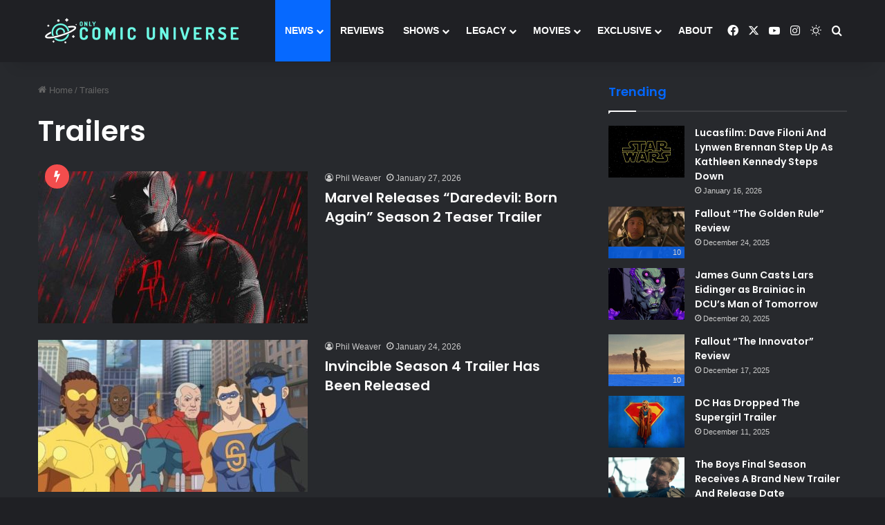

--- FILE ---
content_type: text/html; charset=UTF-8
request_url: https://www.onlycomicuniverse.com/trailers/
body_size: 18677
content:
<!DOCTYPE html>
<html lang="en-US" class="dark-skin" data-skin="dark">
<head>
	<meta charset="UTF-8" />
	<link rel="profile" href="https://gmpg.org/xfn/11" />
	
<meta http-equiv='x-dns-prefetch-control' content='on'>
<link rel='dns-prefetch' href='//cdnjs.cloudflare.com' />
<link rel='dns-prefetch' href='//ajax.googleapis.com' />
<link rel='dns-prefetch' href='//fonts.googleapis.com' />
<link rel='dns-prefetch' href='//fonts.gstatic.com' />
<link rel='dns-prefetch' href='//s.gravatar.com' />
<link rel='dns-prefetch' href='//www.google-analytics.com' />
<link rel='preload' as='script' href='https://ajax.googleapis.com/ajax/libs/webfont/1/webfont.js'>
<meta name='robots' content='index, follow, max-image-preview:large, max-snippet:-1, max-video-preview:-1' />

	<!-- This site is optimized with the Yoast SEO plugin v26.8 - https://yoast.com/product/yoast-seo-wordpress/ -->
	<title>Trailers - Only Comic Universe</title>
<link data-rocket-prefetch href="https://ajax.googleapis.com" rel="dns-prefetch">
<link data-rocket-prefetch href="https://faves.grow.me" rel="dns-prefetch">
<link data-rocket-prefetch href="https://www.googletagmanager.com" rel="dns-prefetch">
<link data-rocket-prefetch href="https://scripts.scriptwrapper.com" rel="dns-prefetch">
<link data-rocket-prefetch href="https://fonts.googleapis.com" rel="dns-prefetch">
<link crossorigin data-rocket-preload as="font" href="https://fonts.gstatic.com/s/poppins/v24/pxiEyp8kv8JHgFVrJJfecg.woff2" rel="preload">
<link crossorigin data-rocket-preload as="font" href="https://fonts.gstatic.com/s/poppins/v24/pxiByp8kv8JHgFVrLEj6Z1xlFQ.woff2" rel="preload"><link rel="preload" data-rocket-preload as="image" href="https://www.onlycomicuniverse.com/wp-content/uploads/2026/01/download-1-390x220.jpg" imagesrcset="https://www.onlycomicuniverse.com/wp-content/uploads/2026/01/download-1-390x220.jpg 390w, https://www.onlycomicuniverse.com/wp-content/uploads/2026/01/download-1-300x169.jpg 300w, https://www.onlycomicuniverse.com/wp-content/uploads/2026/01/download-1-1024x576.jpg 1024w, https://www.onlycomicuniverse.com/wp-content/uploads/2026/01/download-1-768x432.jpg 768w, https://www.onlycomicuniverse.com/wp-content/uploads/2026/01/download-1.jpg 1200w" imagesizes="(max-width: 390px) 100vw, 390px" fetchpriority="high">
	<meta name="description" content="All of the latest movie trailers for anything comic related, including DC, Marvel, Star Wars and many more. See here for all the newest teases." />
	<link rel="canonical" href="https://www.onlycomicuniverse.com/trailers/" />
	<link rel="next" href="https://www.onlycomicuniverse.com/trailers/page/2/" />
	<meta property="og:locale" content="en_US" />
	<meta property="og:type" content="article" />
	<meta property="og:title" content="Trailers - Only Comic Universe" />
	<meta property="og:description" content="All of the latest movie trailers for anything comic related, including DC, Marvel, Star Wars and many more. See here for all the newest teases." />
	<meta property="og:url" content="https://www.onlycomicuniverse.com/trailers/" />
	<meta property="og:site_name" content="Only Comic Universe" />
	<meta property="og:image" content="https://www.onlycomicuniverse.com/wp-content/uploads/2023/10/Facebook-Cover-B-1.png" />
	<meta property="og:image:width" content="2501" />
	<meta property="og:image:height" content="926" />
	<meta property="og:image:type" content="image/png" />
	<meta name="twitter:card" content="summary_large_image" />
	<meta name="twitter:site" content="@_ComicUniverse" />
	<script type="application/ld+json" class="yoast-schema-graph">{"@context":"https://schema.org","@graph":[{"@type":"CollectionPage","@id":"https://www.onlycomicuniverse.com/trailers/","url":"https://www.onlycomicuniverse.com/trailers/","name":"Trailers - Only Comic Universe","isPartOf":{"@id":"https://www.onlycomicuniverse.com/#website"},"primaryImageOfPage":{"@id":"https://www.onlycomicuniverse.com/trailers/#primaryimage"},"image":{"@id":"https://www.onlycomicuniverse.com/trailers/#primaryimage"},"thumbnailUrl":"https://www.onlycomicuniverse.com/wp-content/uploads/2026/01/daredevil-in-cool-rain.jpg","description":"All of the latest movie trailers for anything comic related, including DC, Marvel, Star Wars and many more. See here for all the newest teases.","breadcrumb":{"@id":"https://www.onlycomicuniverse.com/trailers/#breadcrumb"},"inLanguage":"en-US"},{"@type":"ImageObject","inLanguage":"en-US","@id":"https://www.onlycomicuniverse.com/trailers/#primaryimage","url":"https://www.onlycomicuniverse.com/wp-content/uploads/2026/01/daredevil-in-cool-rain.jpg","contentUrl":"https://www.onlycomicuniverse.com/wp-content/uploads/2026/01/daredevil-in-cool-rain.jpg","width":1200,"height":675},{"@type":"BreadcrumbList","@id":"https://www.onlycomicuniverse.com/trailers/#breadcrumb","itemListElement":[{"@type":"ListItem","position":1,"name":"Home","item":"https://www.onlycomicuniverse.com/"},{"@type":"ListItem","position":2,"name":"Trailers"}]},{"@type":"WebSite","@id":"https://www.onlycomicuniverse.com/#website","url":"https://www.onlycomicuniverse.com/","name":"Only Comic Universe","description":"Reviews, News &amp; So Much More","publisher":{"@id":"https://www.onlycomicuniverse.com/#organization"},"alternateName":"OCU","potentialAction":[{"@type":"SearchAction","target":{"@type":"EntryPoint","urlTemplate":"https://www.onlycomicuniverse.com/?s={search_term_string}"},"query-input":{"@type":"PropertyValueSpecification","valueRequired":true,"valueName":"search_term_string"}}],"inLanguage":"en-US"},{"@type":"Organization","@id":"https://www.onlycomicuniverse.com/#organization","name":"Only Comic Universe","alternateName":"OCU","url":"https://www.onlycomicuniverse.com/","logo":{"@type":"ImageObject","inLanguage":"en-US","@id":"https://www.onlycomicuniverse.com/#/schema/logo/image/","url":"https://www.onlycomicuniverse.com/wp-content/uploads/2023/10/Comic-Universe-Logo-2000x2000-1.jpg","contentUrl":"https://www.onlycomicuniverse.com/wp-content/uploads/2023/10/Comic-Universe-Logo-2000x2000-1.jpg","width":2000,"height":2000,"caption":"Only Comic Universe"},"image":{"@id":"https://www.onlycomicuniverse.com/#/schema/logo/image/"},"sameAs":["https://www.facebook.com/OnlyComicUniverse","https://x.com/_ComicUniverse","https://www.instagram.com/onlycomicuniverse"]}]}</script>
	<!-- / Yoast SEO plugin. -->


<link rel='dns-prefetch' href='//www.googletagmanager.com' />

<link rel="alternate" type="application/rss+xml" title="Only Comic Universe &raquo; Feed" href="https://www.onlycomicuniverse.com/feed/" />
<link rel="alternate" type="application/rss+xml" title="Only Comic Universe &raquo; Comments Feed" href="https://www.onlycomicuniverse.com/comments/feed/" />
		<script type="text/javascript">
			try {
				if( 'undefined' != typeof localStorage ){
					var tieSkin = localStorage.getItem('tie-skin');
				}

				
				var html = document.getElementsByTagName('html')[0].classList,
						htmlSkin = 'light';

				if( html.contains('dark-skin') ){
					htmlSkin = 'dark';
				}

				if( tieSkin != null && tieSkin != htmlSkin ){
					html.add('tie-skin-inverted');
					var tieSkinInverted = true;
				}

				if( tieSkin == 'dark' ){
					html.add('dark-skin');
				}
				else if( tieSkin == 'light' ){
					html.remove( 'dark-skin' );
				}
				
			} catch(e) { console.log( e ) }

		</script>
		<link rel="alternate" type="application/rss+xml" title="Only Comic Universe &raquo; Trailers Category Feed" href="https://www.onlycomicuniverse.com/trailers/feed/" />

		<style type="text/css">
			:root{				
			--tie-preset-gradient-1: linear-gradient(135deg, rgba(6, 147, 227, 1) 0%, rgb(155, 81, 224) 100%);
			--tie-preset-gradient-2: linear-gradient(135deg, rgb(122, 220, 180) 0%, rgb(0, 208, 130) 100%);
			--tie-preset-gradient-3: linear-gradient(135deg, rgba(252, 185, 0, 1) 0%, rgba(255, 105, 0, 1) 100%);
			--tie-preset-gradient-4: linear-gradient(135deg, rgba(255, 105, 0, 1) 0%, rgb(207, 46, 46) 100%);
			--tie-preset-gradient-5: linear-gradient(135deg, rgb(238, 238, 238) 0%, rgb(169, 184, 195) 100%);
			--tie-preset-gradient-6: linear-gradient(135deg, rgb(74, 234, 220) 0%, rgb(151, 120, 209) 20%, rgb(207, 42, 186) 40%, rgb(238, 44, 130) 60%, rgb(251, 105, 98) 80%, rgb(254, 248, 76) 100%);
			--tie-preset-gradient-7: linear-gradient(135deg, rgb(255, 206, 236) 0%, rgb(152, 150, 240) 100%);
			--tie-preset-gradient-8: linear-gradient(135deg, rgb(254, 205, 165) 0%, rgb(254, 45, 45) 50%, rgb(107, 0, 62) 100%);
			--tie-preset-gradient-9: linear-gradient(135deg, rgb(255, 203, 112) 0%, rgb(199, 81, 192) 50%, rgb(65, 88, 208) 100%);
			--tie-preset-gradient-10: linear-gradient(135deg, rgb(255, 245, 203) 0%, rgb(182, 227, 212) 50%, rgb(51, 167, 181) 100%);
			--tie-preset-gradient-11: linear-gradient(135deg, rgb(202, 248, 128) 0%, rgb(113, 206, 126) 100%);
			--tie-preset-gradient-12: linear-gradient(135deg, rgb(2, 3, 129) 0%, rgb(40, 116, 252) 100%);
			--tie-preset-gradient-13: linear-gradient(135deg, #4D34FA, #ad34fa);
			--tie-preset-gradient-14: linear-gradient(135deg, #0057FF, #31B5FF);
			--tie-preset-gradient-15: linear-gradient(135deg, #FF007A, #FF81BD);
			--tie-preset-gradient-16: linear-gradient(135deg, #14111E, #4B4462);
			--tie-preset-gradient-17: linear-gradient(135deg, #F32758, #FFC581);

			
					--main-nav-background: #1f2024;
					--main-nav-secondry-background: rgba(0,0,0,0.2);
					--main-nav-primary-color: #0088ff;
					--main-nav-contrast-primary-color: #FFFFFF;
					--main-nav-text-color: #FFFFFF;
					--main-nav-secondry-text-color: rgba(225,255,255,0.5);
					--main-nav-main-border-color: rgba(255,255,255,0.07);
					--main-nav-secondry-border-color: rgba(255,255,255,0.04);
				--tie-buttons-radius: 100px;
			}
		</style>
	<meta name="viewport" content="width=device-width, initial-scale=1.0" /><style id='wp-img-auto-sizes-contain-inline-css' type='text/css'>
img:is([sizes=auto i],[sizes^="auto," i]){contain-intrinsic-size:3000px 1500px}
/*# sourceURL=wp-img-auto-sizes-contain-inline-css */
</style>
<style id='wp-emoji-styles-inline-css' type='text/css'>

	img.wp-smiley, img.emoji {
		display: inline !important;
		border: none !important;
		box-shadow: none !important;
		height: 1em !important;
		width: 1em !important;
		margin: 0 0.07em !important;
		vertical-align: -0.1em !important;
		background: none !important;
		padding: 0 !important;
	}
/*# sourceURL=wp-emoji-styles-inline-css */
</style>
<link rel='stylesheet' id='tie-css-base-css' href='https://www.onlycomicuniverse.com/wp-content/themes/jannah/assets/css/base.min.css?ver=7.6.4' type='text/css' media='all' />
<link rel='stylesheet' id='tie-css-styles-css' href='https://www.onlycomicuniverse.com/wp-content/themes/jannah/assets/css/style.min.css?ver=7.6.4' type='text/css' media='all' />
<link rel='stylesheet' id='tie-css-widgets-css' href='https://www.onlycomicuniverse.com/wp-content/themes/jannah/assets/css/widgets.min.css?ver=7.6.4' type='text/css' media='all' />
<link data-minify="1" rel='stylesheet' id='tie-css-helpers-css' href='https://www.onlycomicuniverse.com/wp-content/cache/min/1/wp-content/themes/jannah/assets/css/helpers.min.css?ver=1766182818' type='text/css' media='all' />
<link data-minify="1" rel='stylesheet' id='tie-fontawesome5-css' href='https://www.onlycomicuniverse.com/wp-content/cache/min/1/wp-content/themes/jannah/assets/css/fontawesome.css?ver=1766182818' type='text/css' media='all' />
<link data-minify="1" rel='stylesheet' id='tie-css-ilightbox-css' href='https://www.onlycomicuniverse.com/wp-content/cache/min/1/wp-content/themes/jannah/assets/ilightbox/dark-skin/skin.css?ver=1766182818' type='text/css' media='all' />
<link rel='stylesheet' id='tie-css-shortcodes-css' href='https://www.onlycomicuniverse.com/wp-content/themes/jannah/assets/css/plugins/shortcodes.min.css?ver=7.6.4' type='text/css' media='all' />
<link rel='stylesheet' id='taqyeem-styles-css' href='https://www.onlycomicuniverse.com/wp-content/themes/jannah/assets/css/plugins/taqyeem.min.css?ver=7.6.4' type='text/css' media='all' />
<style id='taqyeem-styles-inline-css' type='text/css'>
.wf-active .logo-text,.wf-active h1,.wf-active h2,.wf-active h3,.wf-active h4,.wf-active h5,.wf-active h6,.wf-active .the-subtitle{font-family: 'Poppins';}#main-nav .main-menu > ul > li > a{text-transform: uppercase;}#the-post .entry-content,#the-post .entry-content p{font-size: 18px;}#tie-wrapper .widget-title .the-subtitle,#tie-wrapper #comments-title,#tie-wrapper .comment-reply-title,#tie-wrapper .woocommerce-tabs .panel h2,#tie-wrapper .related.products h2,#tie-wrapper #bbpress-forums #new-post > fieldset.bbp-form > legend,#tie-wrapper .entry-content .review-box-header{font-size: 18px;}#tie-body{background-color: #ffffff;background-image: -webkit-linear-gradient(45deg,#ffffff,#ffffff);background-image: linear-gradient(45deg,#ffffff,#ffffff);}#header-notification-bar{background: var( --tie-preset-gradient-8 );}#header-notification-bar{--tie-buttons-color: #FFFFFF;--tie-buttons-border-color: #FFFFFF;--tie-buttons-hover-color: #e1e1e1;--tie-buttons-hover-text: #000000;}#header-notification-bar{--tie-buttons-text: #000000;}#main-nav,#main-nav input,#main-nav #search-submit,#main-nav .fa-spinner,#main-nav .comp-sub-menu,#main-nav .tie-weather-widget{color: #ffffff;}#main-nav input::-moz-placeholder{color: #ffffff;}#main-nav input:-moz-placeholder{color: #ffffff;}#main-nav input:-ms-input-placeholder{color: #ffffff;}#main-nav input::-webkit-input-placeholder{color: #ffffff;}#main-nav .mega-menu .post-meta,#main-nav .mega-menu .post-meta a,#autocomplete-suggestions.search-in-main-nav .post-meta{color: rgba(255,255,255,0.6);}#main-nav .weather-icon .icon-cloud,#main-nav .weather-icon .icon-basecloud-bg,#main-nav .weather-icon .icon-cloud-behind{color: #ffffff !important;}.tie-cat-416,.tie-cat-item-416 > span{background-color:#e67e22 !important;color:#FFFFFF !important;}.tie-cat-416:after{border-top-color:#e67e22 !important;}.tie-cat-416:hover{background-color:#c86004 !important;}.tie-cat-416:hover:after{border-top-color:#c86004 !important;}.tie-cat-417,.tie-cat-item-417 > span{background-color:#2ecc71 !important;color:#FFFFFF !important;}.tie-cat-417:after{border-top-color:#2ecc71 !important;}.tie-cat-417:hover{background-color:#10ae53 !important;}.tie-cat-417:hover:after{border-top-color:#10ae53 !important;}.tie-cat-418,.tie-cat-item-418 > span{background-color:#9b59b6 !important;color:#FFFFFF !important;}.tie-cat-418:after{border-top-color:#9b59b6 !important;}.tie-cat-418:hover{background-color:#7d3b98 !important;}.tie-cat-418:hover:after{border-top-color:#7d3b98 !important;}.tie-cat-419,.tie-cat-item-419 > span{background-color:#34495e !important;color:#FFFFFF !important;}.tie-cat-419:after{border-top-color:#34495e !important;}.tie-cat-419:hover{background-color:#162b40 !important;}.tie-cat-419:hover:after{border-top-color:#162b40 !important;}.tie-cat-420,.tie-cat-item-420 > span{background-color:#795548 !important;color:#FFFFFF !important;}.tie-cat-420:after{border-top-color:#795548 !important;}.tie-cat-420:hover{background-color:#5b372a !important;}.tie-cat-420:hover:after{border-top-color:#5b372a !important;}.tie-cat-421,.tie-cat-item-421 > span{background-color:#4CAF50 !important;color:#FFFFFF !important;}.tie-cat-421:after{border-top-color:#4CAF50 !important;}.tie-cat-421:hover{background-color:#2e9132 !important;}.tie-cat-421:hover:after{border-top-color:#2e9132 !important;}#respond .comment-form-email {width: 100% !important;float: none !important;}
/*# sourceURL=taqyeem-styles-inline-css */
</style>
<script type="text/javascript" src="https://www.onlycomicuniverse.com/wp-includes/js/jquery/jquery.min.js?ver=3.7.1" id="jquery-core-js" data-rocket-defer defer></script>
<script type="text/javascript" src="https://www.onlycomicuniverse.com/wp-includes/js/jquery/jquery-migrate.min.js?ver=3.4.1" id="jquery-migrate-js" data-rocket-defer defer></script>

<!-- Google tag (gtag.js) snippet added by Site Kit -->
<!-- Google Analytics snippet added by Site Kit -->
<script type="text/javascript" src="https://www.googletagmanager.com/gtag/js?id=GT-TQS9779" id="google_gtagjs-js" async></script>
<script type="text/javascript" id="google_gtagjs-js-after">
/* <![CDATA[ */
window.dataLayer = window.dataLayer || [];function gtag(){dataLayer.push(arguments);}
gtag("set","linker",{"domains":["www.onlycomicuniverse.com"]});
gtag("js", new Date());
gtag("set", "developer_id.dZTNiMT", true);
gtag("config", "GT-TQS9779");
//# sourceURL=google_gtagjs-js-after
/* ]]> */
</script>
<link rel="https://api.w.org/" href="https://www.onlycomicuniverse.com/wp-json/" /><link rel="alternate" title="JSON" type="application/json" href="https://www.onlycomicuniverse.com/wp-json/wp/v2/categories/641" /><link rel="EditURI" type="application/rsd+xml" title="RSD" href="https://www.onlycomicuniverse.com/xmlrpc.php?rsd" />
<meta name="generator" content="WordPress 6.9" />
<meta name="generator" content="Site Kit by Google 1.171.0" /><script type='text/javascript'>
/* <![CDATA[ */
var taqyeem = {"ajaxurl":"https://www.onlycomicuniverse.com/wp-admin/admin-ajax.php" , "your_rating":"Your Rating:"};
/* ]]> */
</script>

    
    <script type="text/javascript">
        var ajaxurl = 'https://www.onlycomicuniverse.com/wp-admin/admin-ajax.php';
    </script>
<meta http-equiv="X-UA-Compatible" content="IE=edge"><script type="text/javascript" async="async" data-noptimize="1" data-cfasync="false" src="//scripts.scriptwrapper.com/tags/944a7691-a533-4a3f-9b02-4280e83b65ca.js"></script>

<!-- Google Tag Manager snippet added by Site Kit -->
<script type="text/javascript">
/* <![CDATA[ */

			( function( w, d, s, l, i ) {
				w[l] = w[l] || [];
				w[l].push( {'gtm.start': new Date().getTime(), event: 'gtm.js'} );
				var f = d.getElementsByTagName( s )[0],
					j = d.createElement( s ), dl = l != 'dataLayer' ? '&l=' + l : '';
				j.async = true;
				j.src = 'https://www.googletagmanager.com/gtm.js?id=' + i + dl;
				f.parentNode.insertBefore( j, f );
			} )( window, document, 'script', 'dataLayer', 'GTM-KGLJ6MZ' );
			
/* ]]> */
</script>

<!-- End Google Tag Manager snippet added by Site Kit -->
<link rel="icon" href="https://www.onlycomicuniverse.com/wp-content/uploads/2020/08/cropped-favicon-32x32.jpg" sizes="32x32" />
<link rel="icon" href="https://www.onlycomicuniverse.com/wp-content/uploads/2020/08/cropped-favicon-192x192.jpg" sizes="192x192" />
<link rel="apple-touch-icon" href="https://www.onlycomicuniverse.com/wp-content/uploads/2020/08/cropped-favicon-180x180.jpg" />
<meta name="msapplication-TileImage" content="https://www.onlycomicuniverse.com/wp-content/uploads/2020/08/cropped-favicon-270x270.jpg" />
<noscript><style id="rocket-lazyload-nojs-css">.rll-youtube-player, [data-lazy-src]{display:none !important;}</style></noscript><style id='global-styles-inline-css' type='text/css'>
:root{--wp--preset--aspect-ratio--square: 1;--wp--preset--aspect-ratio--4-3: 4/3;--wp--preset--aspect-ratio--3-4: 3/4;--wp--preset--aspect-ratio--3-2: 3/2;--wp--preset--aspect-ratio--2-3: 2/3;--wp--preset--aspect-ratio--16-9: 16/9;--wp--preset--aspect-ratio--9-16: 9/16;--wp--preset--color--black: #000000;--wp--preset--color--cyan-bluish-gray: #abb8c3;--wp--preset--color--white: #ffffff;--wp--preset--color--pale-pink: #f78da7;--wp--preset--color--vivid-red: #cf2e2e;--wp--preset--color--luminous-vivid-orange: #ff6900;--wp--preset--color--luminous-vivid-amber: #fcb900;--wp--preset--color--light-green-cyan: #7bdcb5;--wp--preset--color--vivid-green-cyan: #00d084;--wp--preset--color--pale-cyan-blue: #8ed1fc;--wp--preset--color--vivid-cyan-blue: #0693e3;--wp--preset--color--vivid-purple: #9b51e0;--wp--preset--color--global-color: #0088ff;--wp--preset--gradient--vivid-cyan-blue-to-vivid-purple: linear-gradient(135deg,rgb(6,147,227) 0%,rgb(155,81,224) 100%);--wp--preset--gradient--light-green-cyan-to-vivid-green-cyan: linear-gradient(135deg,rgb(122,220,180) 0%,rgb(0,208,130) 100%);--wp--preset--gradient--luminous-vivid-amber-to-luminous-vivid-orange: linear-gradient(135deg,rgb(252,185,0) 0%,rgb(255,105,0) 100%);--wp--preset--gradient--luminous-vivid-orange-to-vivid-red: linear-gradient(135deg,rgb(255,105,0) 0%,rgb(207,46,46) 100%);--wp--preset--gradient--very-light-gray-to-cyan-bluish-gray: linear-gradient(135deg,rgb(238,238,238) 0%,rgb(169,184,195) 100%);--wp--preset--gradient--cool-to-warm-spectrum: linear-gradient(135deg,rgb(74,234,220) 0%,rgb(151,120,209) 20%,rgb(207,42,186) 40%,rgb(238,44,130) 60%,rgb(251,105,98) 80%,rgb(254,248,76) 100%);--wp--preset--gradient--blush-light-purple: linear-gradient(135deg,rgb(255,206,236) 0%,rgb(152,150,240) 100%);--wp--preset--gradient--blush-bordeaux: linear-gradient(135deg,rgb(254,205,165) 0%,rgb(254,45,45) 50%,rgb(107,0,62) 100%);--wp--preset--gradient--luminous-dusk: linear-gradient(135deg,rgb(255,203,112) 0%,rgb(199,81,192) 50%,rgb(65,88,208) 100%);--wp--preset--gradient--pale-ocean: linear-gradient(135deg,rgb(255,245,203) 0%,rgb(182,227,212) 50%,rgb(51,167,181) 100%);--wp--preset--gradient--electric-grass: linear-gradient(135deg,rgb(202,248,128) 0%,rgb(113,206,126) 100%);--wp--preset--gradient--midnight: linear-gradient(135deg,rgb(2,3,129) 0%,rgb(40,116,252) 100%);--wp--preset--font-size--small: 13px;--wp--preset--font-size--medium: 20px;--wp--preset--font-size--large: 36px;--wp--preset--font-size--x-large: 42px;--wp--preset--spacing--20: 0.44rem;--wp--preset--spacing--30: 0.67rem;--wp--preset--spacing--40: 1rem;--wp--preset--spacing--50: 1.5rem;--wp--preset--spacing--60: 2.25rem;--wp--preset--spacing--70: 3.38rem;--wp--preset--spacing--80: 5.06rem;--wp--preset--shadow--natural: 6px 6px 9px rgba(0, 0, 0, 0.2);--wp--preset--shadow--deep: 12px 12px 50px rgba(0, 0, 0, 0.4);--wp--preset--shadow--sharp: 6px 6px 0px rgba(0, 0, 0, 0.2);--wp--preset--shadow--outlined: 6px 6px 0px -3px rgb(255, 255, 255), 6px 6px rgb(0, 0, 0);--wp--preset--shadow--crisp: 6px 6px 0px rgb(0, 0, 0);}:where(.is-layout-flex){gap: 0.5em;}:where(.is-layout-grid){gap: 0.5em;}body .is-layout-flex{display: flex;}.is-layout-flex{flex-wrap: wrap;align-items: center;}.is-layout-flex > :is(*, div){margin: 0;}body .is-layout-grid{display: grid;}.is-layout-grid > :is(*, div){margin: 0;}:where(.wp-block-columns.is-layout-flex){gap: 2em;}:where(.wp-block-columns.is-layout-grid){gap: 2em;}:where(.wp-block-post-template.is-layout-flex){gap: 1.25em;}:where(.wp-block-post-template.is-layout-grid){gap: 1.25em;}.has-black-color{color: var(--wp--preset--color--black) !important;}.has-cyan-bluish-gray-color{color: var(--wp--preset--color--cyan-bluish-gray) !important;}.has-white-color{color: var(--wp--preset--color--white) !important;}.has-pale-pink-color{color: var(--wp--preset--color--pale-pink) !important;}.has-vivid-red-color{color: var(--wp--preset--color--vivid-red) !important;}.has-luminous-vivid-orange-color{color: var(--wp--preset--color--luminous-vivid-orange) !important;}.has-luminous-vivid-amber-color{color: var(--wp--preset--color--luminous-vivid-amber) !important;}.has-light-green-cyan-color{color: var(--wp--preset--color--light-green-cyan) !important;}.has-vivid-green-cyan-color{color: var(--wp--preset--color--vivid-green-cyan) !important;}.has-pale-cyan-blue-color{color: var(--wp--preset--color--pale-cyan-blue) !important;}.has-vivid-cyan-blue-color{color: var(--wp--preset--color--vivid-cyan-blue) !important;}.has-vivid-purple-color{color: var(--wp--preset--color--vivid-purple) !important;}.has-black-background-color{background-color: var(--wp--preset--color--black) !important;}.has-cyan-bluish-gray-background-color{background-color: var(--wp--preset--color--cyan-bluish-gray) !important;}.has-white-background-color{background-color: var(--wp--preset--color--white) !important;}.has-pale-pink-background-color{background-color: var(--wp--preset--color--pale-pink) !important;}.has-vivid-red-background-color{background-color: var(--wp--preset--color--vivid-red) !important;}.has-luminous-vivid-orange-background-color{background-color: var(--wp--preset--color--luminous-vivid-orange) !important;}.has-luminous-vivid-amber-background-color{background-color: var(--wp--preset--color--luminous-vivid-amber) !important;}.has-light-green-cyan-background-color{background-color: var(--wp--preset--color--light-green-cyan) !important;}.has-vivid-green-cyan-background-color{background-color: var(--wp--preset--color--vivid-green-cyan) !important;}.has-pale-cyan-blue-background-color{background-color: var(--wp--preset--color--pale-cyan-blue) !important;}.has-vivid-cyan-blue-background-color{background-color: var(--wp--preset--color--vivid-cyan-blue) !important;}.has-vivid-purple-background-color{background-color: var(--wp--preset--color--vivid-purple) !important;}.has-black-border-color{border-color: var(--wp--preset--color--black) !important;}.has-cyan-bluish-gray-border-color{border-color: var(--wp--preset--color--cyan-bluish-gray) !important;}.has-white-border-color{border-color: var(--wp--preset--color--white) !important;}.has-pale-pink-border-color{border-color: var(--wp--preset--color--pale-pink) !important;}.has-vivid-red-border-color{border-color: var(--wp--preset--color--vivid-red) !important;}.has-luminous-vivid-orange-border-color{border-color: var(--wp--preset--color--luminous-vivid-orange) !important;}.has-luminous-vivid-amber-border-color{border-color: var(--wp--preset--color--luminous-vivid-amber) !important;}.has-light-green-cyan-border-color{border-color: var(--wp--preset--color--light-green-cyan) !important;}.has-vivid-green-cyan-border-color{border-color: var(--wp--preset--color--vivid-green-cyan) !important;}.has-pale-cyan-blue-border-color{border-color: var(--wp--preset--color--pale-cyan-blue) !important;}.has-vivid-cyan-blue-border-color{border-color: var(--wp--preset--color--vivid-cyan-blue) !important;}.has-vivid-purple-border-color{border-color: var(--wp--preset--color--vivid-purple) !important;}.has-vivid-cyan-blue-to-vivid-purple-gradient-background{background: var(--wp--preset--gradient--vivid-cyan-blue-to-vivid-purple) !important;}.has-light-green-cyan-to-vivid-green-cyan-gradient-background{background: var(--wp--preset--gradient--light-green-cyan-to-vivid-green-cyan) !important;}.has-luminous-vivid-amber-to-luminous-vivid-orange-gradient-background{background: var(--wp--preset--gradient--luminous-vivid-amber-to-luminous-vivid-orange) !important;}.has-luminous-vivid-orange-to-vivid-red-gradient-background{background: var(--wp--preset--gradient--luminous-vivid-orange-to-vivid-red) !important;}.has-very-light-gray-to-cyan-bluish-gray-gradient-background{background: var(--wp--preset--gradient--very-light-gray-to-cyan-bluish-gray) !important;}.has-cool-to-warm-spectrum-gradient-background{background: var(--wp--preset--gradient--cool-to-warm-spectrum) !important;}.has-blush-light-purple-gradient-background{background: var(--wp--preset--gradient--blush-light-purple) !important;}.has-blush-bordeaux-gradient-background{background: var(--wp--preset--gradient--blush-bordeaux) !important;}.has-luminous-dusk-gradient-background{background: var(--wp--preset--gradient--luminous-dusk) !important;}.has-pale-ocean-gradient-background{background: var(--wp--preset--gradient--pale-ocean) !important;}.has-electric-grass-gradient-background{background: var(--wp--preset--gradient--electric-grass) !important;}.has-midnight-gradient-background{background: var(--wp--preset--gradient--midnight) !important;}.has-small-font-size{font-size: var(--wp--preset--font-size--small) !important;}.has-medium-font-size{font-size: var(--wp--preset--font-size--medium) !important;}.has-large-font-size{font-size: var(--wp--preset--font-size--large) !important;}.has-x-large-font-size{font-size: var(--wp--preset--font-size--x-large) !important;}
/*# sourceURL=global-styles-inline-css */
</style>
<meta name="generator" content="WP Rocket 3.20.3" data-wpr-features="wpr_defer_js wpr_minify_js wpr_lazyload_images wpr_preconnect_external_domains wpr_auto_preload_fonts wpr_oci wpr_minify_css wpr_preload_links wpr_desktop" /><script data-cfasync="false" nonce="e2b105be-6ecf-4ee3-bb18-38925314c961">try{(function(w,d){!function(j,k,l,m){if(j.zaraz)console.error("zaraz is loaded twice");else{j[l]=j[l]||{};j[l].executed=[];j.zaraz={deferred:[],listeners:[]};j.zaraz._v="5874";j.zaraz._n="e2b105be-6ecf-4ee3-bb18-38925314c961";j.zaraz.q=[];j.zaraz._f=function(n){return async function(){var o=Array.prototype.slice.call(arguments);j.zaraz.q.push({m:n,a:o})}};for(const p of["track","set","debug"])j.zaraz[p]=j.zaraz._f(p);j.zaraz.init=()=>{var q=k.getElementsByTagName(m)[0],r=k.createElement(m),s=k.getElementsByTagName("title")[0];s&&(j[l].t=k.getElementsByTagName("title")[0].text);j[l].x=Math.random();j[l].w=j.screen.width;j[l].h=j.screen.height;j[l].j=j.innerHeight;j[l].e=j.innerWidth;j[l].l=j.location.href;j[l].r=k.referrer;j[l].k=j.screen.colorDepth;j[l].n=k.characterSet;j[l].o=(new Date).getTimezoneOffset();if(j.dataLayer)for(const t of Object.entries(Object.entries(dataLayer).reduce((u,v)=>({...u[1],...v[1]}),{})))zaraz.set(t[0],t[1],{scope:"page"});j[l].q=[];for(;j.zaraz.q.length;){const w=j.zaraz.q.shift();j[l].q.push(w)}r.defer=!0;for(const x of[localStorage,sessionStorage])Object.keys(x||{}).filter(z=>z.startsWith("_zaraz_")).forEach(y=>{try{j[l]["z_"+y.slice(7)]=JSON.parse(x.getItem(y))}catch{j[l]["z_"+y.slice(7)]=x.getItem(y)}});r.referrerPolicy="origin";r.src="/cdn-cgi/zaraz/s.js?z="+btoa(encodeURIComponent(JSON.stringify(j[l])));q.parentNode.insertBefore(r,q)};["complete","interactive"].includes(k.readyState)?zaraz.init():j.addEventListener("DOMContentLoaded",zaraz.init)}}(w,d,"zarazData","script");window.zaraz._p=async d$=>new Promise(ea=>{if(d$){d$.e&&d$.e.forEach(eb=>{try{const ec=d.querySelector("script[nonce]"),ed=ec?.nonce||ec?.getAttribute("nonce"),ee=d.createElement("script");ed&&(ee.nonce=ed);ee.innerHTML=eb;ee.onload=()=>{d.head.removeChild(ee)};d.head.appendChild(ee)}catch(ef){console.error(`Error executing script: ${eb}\n`,ef)}});Promise.allSettled((d$.f||[]).map(eg=>fetch(eg[0],eg[1])))}ea()});zaraz._p({"e":["(function(w,d){})(window,document)"]});})(window,document)}catch(e){throw fetch("/cdn-cgi/zaraz/t"),e;};</script></head>

<body id="tie-body" class="archive category category-trailers category-641 wp-theme-jannah tie-no-js wrapper-has-shadow block-head-1 magazine2 is-lazyload is-thumb-overlay-disabled is-desktop is-header-layout-1 sidebar-right has-sidebar">

		<!-- Google Tag Manager (noscript) snippet added by Site Kit -->
		<noscript>
			<iframe src="https://www.googletagmanager.com/ns.html?id=GTM-KGLJ6MZ" height="0" width="0" style="display:none;visibility:hidden"></iframe>
		</noscript>
		<!-- End Google Tag Manager (noscript) snippet added by Site Kit -->
		

<div  class="background-overlay">

	<div  id="tie-container" class="site tie-container">

		
		<div  id="tie-wrapper">
			
<header id="theme-header" class="theme-header header-layout-1 main-nav-dark main-nav-default-dark main-nav-below no-stream-item has-shadow has-normal-width-logo mobile-header-default">
	
<div class="main-nav-wrapper">
	<nav id="main-nav" data-skin="search-in-main-nav" class="main-nav header-nav live-search-parent menu-style-solid-bg" style="line-height:89px" aria-label="Primary Navigation">
		<div class="container">

			<div class="main-menu-wrapper">

				
						<div class="header-layout-1-logo" style="width:300px">
							
		<div id="logo" class="image-logo" >

			
			<a title="Only Comic Universe" href="https://www.onlycomicuniverse.com/">
				
				<picture class="tie-logo-default tie-logo-picture">
					
					<source class="tie-logo-source-default tie-logo-source" srcset="https://www.onlycomicuniverse.com/wp-content/uploads/2023/10/Comic-Universe-Logo-599x98-1.png">
					<img class="tie-logo-img-default tie-logo-img" src="https://www.onlycomicuniverse.com/wp-content/uploads/2023/10/Comic-Universe-Logo-599x98-1.png" alt="Only Comic Universe" width="300" height="49" style="max-height:49px !important; width: auto;" />
				</picture>
						</a>

			
		</div><!-- #logo /-->

								</div>

						<div id="mobile-header-components-area_2" class="mobile-header-components"><ul class="components"><li class="mobile-component_menu custom-menu-link"><a href="#" id="mobile-menu-icon" class=""><span class="tie-mobile-menu-icon nav-icon is-layout-1"></span><span class="screen-reader-text">Menu</span></a></li> <li class="mobile-component_search custom-menu-link">
				<a href="#" class="tie-search-trigger-mobile">
					<span class="tie-icon-search tie-search-icon" aria-hidden="true"></span>
					<span class="screen-reader-text">Search and ye shall find</span>
				</a>
			</li> <li class="mobile-component_skin custom-menu-link">
				<a href="#" class="change-skin" title="Switch skin">
					<span class="tie-icon-moon change-skin-icon" aria-hidden="true"></span>
					<span class="screen-reader-text">Switch skin</span>
				</a>
			</li></ul></div>
				<div id="menu-components-wrap">

					
					<div class="main-menu main-menu-wrap">
						<div id="main-nav-menu" class="main-menu header-menu"><ul id="menu-menu" class="menu"><li id="menu-item-99" class="menu-item menu-item-type-taxonomy menu-item-object-category current-menu-ancestor current-menu-parent menu-item-has-children menu-item-99 tie-current-menu"><a href="https://www.onlycomicuniverse.com/news/">News</a>
<ul class="sub-menu menu-sub-content">
	<li id="menu-item-5100" class="menu-item menu-item-type-taxonomy menu-item-object-category menu-item-5100"><a href="https://www.onlycomicuniverse.com/lets-talk/">Let&#8217;s Talk</a></li>
	<li id="menu-item-4777" class="menu-item menu-item-type-taxonomy menu-item-object-category current-menu-item menu-item-4777"><a href="https://www.onlycomicuniverse.com/trailers/">Trailers</a></li>
	<li id="menu-item-3378" class="menu-item menu-item-type-taxonomy menu-item-object-category menu-item-3378"><a href="https://www.onlycomicuniverse.com/video-games/">Video Games</a></li>
</ul>
</li>
<li id="menu-item-100" class="menu-item menu-item-type-taxonomy menu-item-object-category menu-item-100"><a href="https://www.onlycomicuniverse.com/reviews/">Reviews</a></li>
<li id="menu-item-530" class="menu-item menu-item-type-taxonomy menu-item-object-category menu-item-has-children menu-item-530 mega-menu mega-links mega-links-3col "><a href="https://www.onlycomicuniverse.com/shows/">Shows</a>
<div class="mega-menu-block menu-sub-content"  >

<ul class="sub-menu-columns">
	<li id="menu-item-21131" class="menu-item menu-item-type-taxonomy menu-item-object-category menu-item-21131 mega-link-column "><a class="mega-links-head"  href="https://www.onlycomicuniverse.com/shows/ahsoka/">Ahsoka</a></li>
	<li id="menu-item-21469" class="menu-item menu-item-type-taxonomy menu-item-object-category menu-item-21469 mega-link-column "><a class="mega-links-head"  href="https://www.onlycomicuniverse.com/shows/daredevil-born-again/">Daredevil: Born Again</a></li>
	<li id="menu-item-19581" class="menu-item menu-item-type-taxonomy menu-item-object-category menu-item-19581 mega-link-column "><a class="mega-links-head"  href="https://www.onlycomicuniverse.com/shows/fallout/">Fallout</a></li>
	<li id="menu-item-17603" class="menu-item menu-item-type-taxonomy menu-item-object-category menu-item-17603 mega-link-column "><a class="mega-links-head"  href="https://www.onlycomicuniverse.com/shows/gen-v/">Gen V</a></li>
	<li id="menu-item-18235" class="menu-item menu-item-type-taxonomy menu-item-object-category menu-item-18235 mega-link-column "><a class="mega-links-head"  href="https://www.onlycomicuniverse.com/shows/invincible/">Invincible</a></li>
	<li id="menu-item-11714" class="menu-item menu-item-type-taxonomy menu-item-object-category menu-item-11714 mega-link-column "><a class="mega-links-head"  href="https://www.onlycomicuniverse.com/shows/peacemaker/">Peacemaker</a></li>
	<li id="menu-item-4379" class="menu-item menu-item-type-taxonomy menu-item-object-category menu-item-4379 mega-link-column "><a class="mega-links-head"  href="https://www.onlycomicuniverse.com/shows/the-boys/">The Boys</a></li>
	<li id="menu-item-21747" class="menu-item menu-item-type-taxonomy menu-item-object-category menu-item-21747 mega-link-column "><a class="mega-links-head"  href="https://www.onlycomicuniverse.com/shows/the-last-of-us/">The Last of Us</a></li>
	<li id="menu-item-19582" class="menu-item menu-item-type-taxonomy menu-item-object-category menu-item-19582 mega-link-column "><a class="mega-links-head"  href="https://www.onlycomicuniverse.com/shows/x-men-97/">X-Men &#8217;97</a></li>
	<li id="menu-item-542" class="menu-item menu-item-type-taxonomy menu-item-object-category menu-item-542 mega-link-column "><a class="mega-links-head"  href="https://www.onlycomicuniverse.com/shows/other-tvshows/">Other</a></li>
	<li id="menu-item-11092" class="menu-item menu-item-type-taxonomy menu-item-object-category menu-item-11092 mega-link-column "><a class="mega-links-head"  href="https://www.onlycomicuniverse.com/shows/limited-time-shows/">Limited Time Shows</a></li>
</ul>

</div><!-- .mega-menu-block --> 
</li>
<li id="menu-item-17350" class="menu-item menu-item-type-taxonomy menu-item-object-category menu-item-has-children menu-item-17350 mega-menu mega-links mega-links-4col "><a href="https://www.onlycomicuniverse.com/legacy-shows/">Legacy</a>
<div class="mega-menu-block menu-sub-content"  >

<ul class="sub-menu-columns">
	<li id="menu-item-13965" class="menu-item menu-item-type-taxonomy menu-item-object-category menu-item-13965 mega-link-column "><a class="mega-links-head"  href="https://www.onlycomicuniverse.com/legacy-shows/andor/">Andor</a></li>
	<li id="menu-item-17352" class="menu-item menu-item-type-taxonomy menu-item-object-category menu-item-17352 mega-link-column "><a class="mega-links-head"  href="https://www.onlycomicuniverse.com/legacy-shows/arrow/">Arrow</a></li>
	<li id="menu-item-17353" class="menu-item menu-item-type-taxonomy menu-item-object-category menu-item-17353 mega-link-column "><a class="mega-links-head"  href="https://www.onlycomicuniverse.com/legacy-shows/batwoman/">Batwoman</a></li>
	<li id="menu-item-106" class="menu-item menu-item-type-taxonomy menu-item-object-category menu-item-106 mega-link-column "><a class="mega-links-head"  href="https://www.onlycomicuniverse.com/legacy-shows/doom-patrol/">Doom Patrol</a></li>
	<li id="menu-item-18330" class="menu-item menu-item-type-taxonomy menu-item-object-category menu-item-18330 mega-link-column "><a class="mega-links-head"  href="https://www.onlycomicuniverse.com/legacy-shows/halo/">Halo</a></li>
	<li id="menu-item-17357" class="menu-item menu-item-type-taxonomy menu-item-object-category menu-item-17357 mega-link-column "><a class="mega-links-head"  href="https://www.onlycomicuniverse.com/legacy-shows/legends-of-tomorrow/">Legends of Tomorrow</a></li>
	<li id="menu-item-8265" class="menu-item menu-item-type-taxonomy menu-item-object-category menu-item-8265 mega-link-column "><a class="mega-links-head"  href="https://www.onlycomicuniverse.com/legacy-shows/loki/">Loki</a></li>
	<li id="menu-item-17359" class="menu-item menu-item-type-taxonomy menu-item-object-category menu-item-17359 mega-link-column "><a class="mega-links-head"  href="https://www.onlycomicuniverse.com/legacy-shows/stargirl/">Stargirl</a></li>
	<li id="menu-item-17360" class="menu-item menu-item-type-taxonomy menu-item-object-category menu-item-17360 mega-link-column "><a class="mega-links-head"  href="https://www.onlycomicuniverse.com/legacy-shows/supergirl/">Supergirl</a></li>
	<li id="menu-item-6165" class="menu-item menu-item-type-taxonomy menu-item-object-category menu-item-6165 mega-link-column "><a class="mega-links-head"  href="https://www.onlycomicuniverse.com/legacy-shows/superman-lois/">Superman &amp; Lois</a></li>
	<li id="menu-item-11102" class="menu-item menu-item-type-taxonomy menu-item-object-category menu-item-11102 mega-link-column "><a class="mega-links-head"  href="https://www.onlycomicuniverse.com/legacy-shows/the-bad-batch/">The Bad Batch</a></li>
	<li id="menu-item-17362" class="menu-item menu-item-type-taxonomy menu-item-object-category menu-item-17362 mega-link-column "><a class="mega-links-head"  href="https://www.onlycomicuniverse.com/legacy-shows/the-falcon-and-the-winter-soldier/">The Falcon and the Winter Soldier</a></li>
	<li id="menu-item-17363" class="menu-item menu-item-type-taxonomy menu-item-object-category menu-item-17363 mega-link-column "><a class="mega-links-head"  href="https://www.onlycomicuniverse.com/legacy-shows/theflash/">The Flash</a></li>
	<li id="menu-item-541" class="menu-item menu-item-type-taxonomy menu-item-object-category menu-item-541 mega-link-column "><a class="mega-links-head"  href="https://www.onlycomicuniverse.com/legacy-shows/the-mandalorian/">The Mandalorian</a></li>
	<li id="menu-item-17364" class="menu-item menu-item-type-taxonomy menu-item-object-category menu-item-17364 mega-link-column "><a class="mega-links-head"  href="https://www.onlycomicuniverse.com/legacy-shows/titans/">Titans</a></li>
	<li id="menu-item-17365" class="menu-item menu-item-type-taxonomy menu-item-object-category menu-item-17365 mega-link-column "><a class="mega-links-head"  href="https://www.onlycomicuniverse.com/legacy-shows/wandavision/">WandaVision</a></li>
	<li id="menu-item-9024" class="menu-item menu-item-type-taxonomy menu-item-object-category menu-item-9024 mega-link-column "><a class="mega-links-head"  href="https://www.onlycomicuniverse.com/legacy-shows/what-if/">What If&#8230;?</a></li>
</ul>

</div><!-- .mega-menu-block --> 
</li>
<li id="menu-item-112" class="menu-item menu-item-type-taxonomy menu-item-object-category menu-item-has-children menu-item-112"><a href="https://www.onlycomicuniverse.com/movies/">Movies</a>
<ul class="sub-menu menu-sub-content">
	<li id="menu-item-117" class="menu-item menu-item-type-taxonomy menu-item-object-category menu-item-117"><a href="https://www.onlycomicuniverse.com/movies/dc/">DC</a></li>
	<li id="menu-item-118" class="menu-item menu-item-type-taxonomy menu-item-object-category menu-item-118"><a href="https://www.onlycomicuniverse.com/movies/marvel/">Marvel</a></li>
	<li id="menu-item-533" class="menu-item menu-item-type-taxonomy menu-item-object-category menu-item-533"><a href="https://www.onlycomicuniverse.com/movies/starwars/">Star Wars</a></li>
	<li id="menu-item-119" class="menu-item menu-item-type-taxonomy menu-item-object-category menu-item-119"><a href="https://www.onlycomicuniverse.com/movies/other/">Other</a></li>
</ul>
</li>
<li id="menu-item-2098" class="menu-item menu-item-type-taxonomy menu-item-object-category menu-item-has-children menu-item-2098"><a href="https://www.onlycomicuniverse.com/exclusive/">Exclusive</a>
<ul class="sub-menu menu-sub-content">
	<li id="menu-item-14771" class="menu-item menu-item-type-taxonomy menu-item-object-category menu-item-14771"><a href="https://www.onlycomicuniverse.com/exclusive/box-office-rankings/">Box Office Rankings</a></li>
	<li id="menu-item-4541" class="menu-item menu-item-type-taxonomy menu-item-object-category menu-item-4541"><a href="https://www.onlycomicuniverse.com/exclusive/interviews/">Interviews</a></li>
	<li id="menu-item-2101" class="menu-item menu-item-type-taxonomy menu-item-object-category menu-item-2101"><a href="https://www.onlycomicuniverse.com/exclusive/lists/">Lists</a></li>
	<li id="menu-item-11879" class="menu-item menu-item-type-taxonomy menu-item-object-category menu-item-11879"><a href="https://www.onlycomicuniverse.com/exclusive/press-releases/">Press Releases</a></li>
	<li id="menu-item-17854" class="menu-item menu-item-type-taxonomy menu-item-object-category menu-item-17854"><a href="https://www.onlycomicuniverse.com/exclusive/show-of-the-year/">Show of the Year</a></li>
	<li id="menu-item-3407" class="menu-item menu-item-type-taxonomy menu-item-object-category menu-item-3407"><a href="https://www.onlycomicuniverse.com/exclusive/unpopular-opinions/">Unpopular Opinions</a></li>
</ul>
</li>
<li id="menu-item-6078" class="menu-item menu-item-type-post_type menu-item-object-page menu-item-6078"><a href="https://www.onlycomicuniverse.com/about/">About</a></li>
</ul></div>					</div><!-- .main-menu /-->

					<ul class="components"> <li class="social-icons-item"><a class="social-link facebook-social-icon" rel="external noopener nofollow" target="_blank" href="https://www.facebook.com/onlycomicuniverse"><span class="tie-social-icon tie-icon-facebook"></span><span class="screen-reader-text">Facebook</span></a></li><li class="social-icons-item"><a class="social-link twitter-social-icon" rel="external noopener nofollow" target="_blank" href="https://www.x.com/_ComicUniverse"><span class="tie-social-icon tie-icon-twitter"></span><span class="screen-reader-text">X</span></a></li><li class="social-icons-item"><a class="social-link youtube-social-icon" rel="external noopener nofollow" target="_blank" href="https://www.youtube.com/@onlycomicuniverse"><span class="tie-social-icon tie-icon-youtube"></span><span class="screen-reader-text">YouTube</span></a></li><li class="social-icons-item"><a class="social-link instagram-social-icon" rel="external noopener nofollow" target="_blank" href="https://www.instagram.com/onlycomicuniverse"><span class="tie-social-icon tie-icon-instagram"></span><span class="screen-reader-text">Instagram</span></a></li> 	<li class="skin-icon menu-item custom-menu-link">
		<a href="#" class="change-skin" title="Switch skin">
			<span class="tie-icon-moon change-skin-icon" aria-hidden="true"></span>
			<span class="screen-reader-text">Switch skin</span>
		</a>
	</li>
				<li class="search-compact-icon menu-item custom-menu-link">
				<a href="#" class="tie-search-trigger">
					<span class="tie-icon-search tie-search-icon" aria-hidden="true"></span>
					<span class="screen-reader-text">Search and ye shall find</span>
				</a>
			</li>
			</ul><!-- Components -->
				</div><!-- #menu-components-wrap /-->
			</div><!-- .main-menu-wrapper /-->
		</div><!-- .container /-->

			</nav><!-- #main-nav /-->
</div><!-- .main-nav-wrapper /-->

</header>

		<script type="text/javascript">
			try{if("undefined"!=typeof localStorage){var header,mnIsDark=!1,tnIsDark=!1;(header=document.getElementById("theme-header"))&&((header=header.classList).contains("main-nav-default-dark")&&(mnIsDark=!0),header.contains("top-nav-default-dark")&&(tnIsDark=!0),"dark"==tieSkin?(header.add("main-nav-dark","top-nav-dark"),header.remove("main-nav-light","top-nav-light")):"light"==tieSkin&&(mnIsDark||(header.remove("main-nav-dark"),header.add("main-nav-light")),tnIsDark||(header.remove("top-nav-dark"),header.add("top-nav-light"))))}}catch(a){console.log(a)}
		</script>
		<div id="content" class="site-content container"><div id="main-content-row" class="tie-row main-content-row">
	<div class="main-content tie-col-md-8 tie-col-xs-12" role="main">

		
			<header id="category-title-section" class="entry-header-outer container-wrapper archive-title-wrapper">
				<nav id="breadcrumb"><a href="https://www.onlycomicuniverse.com/"><span class="tie-icon-home" aria-hidden="true"></span> Home</a><em class="delimiter">/</em><span class="current">Trailers</span></nav><script type="application/ld+json">{"@context":"http:\/\/schema.org","@type":"BreadcrumbList","@id":"#Breadcrumb","itemListElement":[{"@type":"ListItem","position":1,"item":{"name":"Home","@id":"https:\/\/www.onlycomicuniverse.com\/"}}]}</script><h1 class="page-title">Trailers</h1>			</header><!-- .entry-header-outer /-->

			
		<div class="mag-box wide-post-box">
			<div class="container-wrapper">
				<div class="mag-box-container clearfix">
					<ul id="posts-container" data-layout="default" data-settings="{'uncropped_image':'jannah-image-post','category_meta':false,'post_meta':true,'excerpt':false,'excerpt_length':'20','read_more':false,'read_more_text':'read nuw bitch','media_overlay':false,'title_length':0,'is_full':false,'is_category':true}" class="posts-items">
<li class="post-item  post-23439 post type-post status-publish format-standard has-post-thumbnail category-daredevil-born-again category-news category-shows category-trailers tag-daredevil-born-again tag-news tag-trailer is-trending tie-standard">

	
			<a aria-label="Marvel Releases &#8220;Daredevil: Born Again&#8221; Season 2 Teaser Trailer" href="https://www.onlycomicuniverse.com/marvel-releases-daredevil-born-again-season-2-teaser-trailer/" class="post-thumb"><span class="trending-post tie-icon-bolt trending-lg" aria-hidden="true"></span><img width="390" height="220" src="[data-uri]" class="attachment-jannah-image-large size-jannah-image-large lazy-img wp-post-image" alt="" decoding="async" fetchpriority="high" srcset="https://www.onlycomicuniverse.com/wp-content/uploads/2026/01/daredevil-in-cool-rain-390x220.jpg 390w, https://www.onlycomicuniverse.com/wp-content/uploads/2026/01/daredevil-in-cool-rain-300x169.jpg 300w, https://www.onlycomicuniverse.com/wp-content/uploads/2026/01/daredevil-in-cool-rain-1024x576.jpg 1024w, https://www.onlycomicuniverse.com/wp-content/uploads/2026/01/daredevil-in-cool-rain-768x432.jpg 768w, https://www.onlycomicuniverse.com/wp-content/uploads/2026/01/daredevil-in-cool-rain.jpg 1200w" sizes="(max-width: 390px) 100vw, 390px" data-src="https://www.onlycomicuniverse.com/wp-content/uploads/2026/01/daredevil-in-cool-rain-390x220.jpg"  /></a>
	<div class="post-details">

		<div class="post-meta clearfix"><span class="author-meta single-author no-avatars"><span class="meta-item meta-author-wrapper meta-author-2"><span class="meta-author"><a href="https://www.onlycomicuniverse.com/author/phil-weaver/" class="author-name tie-icon" title="Phil Weaver">Phil Weaver</a></span></span></span><span class="date meta-item tie-icon">January 27, 2026</span></div><!-- .post-meta -->
				<h2 class="post-title"><a href="https://www.onlycomicuniverse.com/marvel-releases-daredevil-born-again-season-2-teaser-trailer/">Marvel Releases &#8220;Daredevil: Born Again&#8221; Season 2 Teaser Trailer</a></h2>
		
			</div>
</li>

<li class="post-item  post-23426 post type-post status-publish format-standard has-post-thumbnail category-invincible category-news category-shows category-trailers tag-invincible tag-news tag-trailer tie-standard">

	
			<a aria-label="Invincible Season 4 Trailer Has Been Released" href="https://www.onlycomicuniverse.com/invincible-season-4-trailer-has-been-released/" class="post-thumb"><img width="390" height="220" src="[data-uri]" class="attachment-jannah-image-large size-jannah-image-large lazy-img wp-post-image" alt="" decoding="async" srcset="https://www.onlycomicuniverse.com/wp-content/uploads/2026/01/invincibleguardians-1-390x220.jpg 390w, https://www.onlycomicuniverse.com/wp-content/uploads/2026/01/invincibleguardians-1-300x169.jpg 300w, https://www.onlycomicuniverse.com/wp-content/uploads/2026/01/invincibleguardians-1-1024x577.jpg 1024w, https://www.onlycomicuniverse.com/wp-content/uploads/2026/01/invincibleguardians-1-768x433.jpg 768w, https://www.onlycomicuniverse.com/wp-content/uploads/2026/01/invincibleguardians-1.jpg 1200w" sizes="(max-width: 390px) 100vw, 390px" data-src="https://www.onlycomicuniverse.com/wp-content/uploads/2026/01/invincibleguardians-1-390x220.jpg"  /></a>
	<div class="post-details">

		<div class="post-meta clearfix"><span class="author-meta single-author no-avatars"><span class="meta-item meta-author-wrapper meta-author-2"><span class="meta-author"><a href="https://www.onlycomicuniverse.com/author/phil-weaver/" class="author-name tie-icon" title="Phil Weaver">Phil Weaver</a></span></span></span><span class="date meta-item tie-icon">January 24, 2026</span></div><!-- .post-meta -->
				<h2 class="post-title"><a href="https://www.onlycomicuniverse.com/invincible-season-4-trailer-has-been-released/">Invincible Season 4 Trailer Has Been Released</a></h2>
		
			</div>
</li>

<li class="post-item  post-23418 post type-post status-publish format-standard has-post-thumbnail category-news category-shows category-starwars category-trailers tag-news tag-star-wars-maul-shadow-lord tag-trailer is-trending tie-standard">

	
			<a aria-label="Star Wars: Maul &#8211; Shadow Lord Official Teaser Trailer Has Been Released" href="https://www.onlycomicuniverse.com/star-wars-maul-shadow-lord-official-teaser-trailer-has-been-released/" class="post-thumb"><span class="trending-post tie-icon-bolt trending-lg" aria-hidden="true"></span><img width="390" height="220" src="[data-uri]" class="attachment-jannah-image-large size-jannah-image-large lazy-img wp-post-image" alt="" decoding="async" srcset="https://www.onlycomicuniverse.com/wp-content/uploads/2026/01/maul-doing-a-stance-390x220.jpg 390w, https://www.onlycomicuniverse.com/wp-content/uploads/2026/01/maul-doing-a-stance-300x169.jpg 300w, https://www.onlycomicuniverse.com/wp-content/uploads/2026/01/maul-doing-a-stance-1024x576.jpg 1024w, https://www.onlycomicuniverse.com/wp-content/uploads/2026/01/maul-doing-a-stance-768x432.jpg 768w, https://www.onlycomicuniverse.com/wp-content/uploads/2026/01/maul-doing-a-stance.jpg 1200w" sizes="(max-width: 390px) 100vw, 390px" data-src="https://www.onlycomicuniverse.com/wp-content/uploads/2026/01/maul-doing-a-stance-390x220.jpg"  /></a>
	<div class="post-details">

		<div class="post-meta clearfix"><span class="author-meta single-author no-avatars"><span class="meta-item meta-author-wrapper meta-author-2"><span class="meta-author"><a href="https://www.onlycomicuniverse.com/author/phil-weaver/" class="author-name tie-icon" title="Phil Weaver">Phil Weaver</a></span></span></span><span class="date meta-item tie-icon">January 22, 2026</span></div><!-- .post-meta -->
				<h2 class="post-title"><a href="https://www.onlycomicuniverse.com/star-wars-maul-shadow-lord-official-teaser-trailer-has-been-released/">Star Wars: Maul &#8211; Shadow Lord Official Teaser Trailer Has Been Released</a></h2>
		
			</div>
</li>

<li class="post-item  post-23353 post type-post status-publish format-standard has-post-thumbnail category-marvel category-movies category-news category-trailers tag-avengers-doomsday tag-news tag-trailer is-trending tie-standard">

	
			<a aria-label="The Latest Avengers: Doomsday Teaser Trailer Has Arrived" href="https://www.onlycomicuniverse.com/the-latest-avengers-doomsday-teaser-trailer-has-arrived/" class="post-thumb"><span class="trending-post tie-icon-bolt trending-lg" aria-hidden="true"></span><img width="390" height="220" src="[data-uri]" class="attachment-jannah-image-large size-jannah-image-large lazy-img wp-post-image" alt="" decoding="async" srcset="https://www.onlycomicuniverse.com/wp-content/uploads/2026/01/download-1-390x220.jpg 390w, https://www.onlycomicuniverse.com/wp-content/uploads/2026/01/download-1-300x169.jpg 300w, https://www.onlycomicuniverse.com/wp-content/uploads/2026/01/download-1-1024x576.jpg 1024w, https://www.onlycomicuniverse.com/wp-content/uploads/2026/01/download-1-768x432.jpg 768w, https://www.onlycomicuniverse.com/wp-content/uploads/2026/01/download-1.jpg 1200w" sizes="(max-width: 390px) 100vw, 390px" data-src="https://www.onlycomicuniverse.com/wp-content/uploads/2026/01/download-1-390x220.jpg"  /></a>
	<div class="post-details">

		<div class="post-meta clearfix"><span class="author-meta single-author no-avatars"><span class="meta-item meta-author-wrapper meta-author-2"><span class="meta-author"><a href="https://www.onlycomicuniverse.com/author/phil-weaver/" class="author-name tie-icon" title="Phil Weaver">Phil Weaver</a></span></span></span><span class="date meta-item tie-icon">January 13, 2026</span></div><!-- .post-meta -->
				<h2 class="post-title"><a href="https://www.onlycomicuniverse.com/the-latest-avengers-doomsday-teaser-trailer-has-arrived/">The Latest Avengers: Doomsday Teaser Trailer Has Arrived</a></h2>
		
			</div>
</li>

<li class="post-item  post-23326 post type-post status-publish format-standard has-post-thumbnail category-marvel category-movies category-news category-trailers tag-avengers-doomsday tag-news tag-trailer is-trending tie-standard">

	
			<a aria-label="Marvel Releases A New X-Men &#8220;Avengers: Doomsday&#8221; Teaser Trailer" href="https://www.onlycomicuniverse.com/marvel-releases-a-new-x-men-avengers-doomsday-teaser-trailer/" class="post-thumb"><span class="trending-post tie-icon-bolt trending-lg" aria-hidden="true"></span><img width="390" height="220" src="[data-uri]" class="attachment-jannah-image-large size-jannah-image-large lazy-img wp-post-image" alt="" decoding="async" srcset="https://www.onlycomicuniverse.com/wp-content/uploads/2026/01/download-1-390x220.jpg 390w, https://www.onlycomicuniverse.com/wp-content/uploads/2026/01/download-1-300x169.jpg 300w, https://www.onlycomicuniverse.com/wp-content/uploads/2026/01/download-1-1024x576.jpg 1024w, https://www.onlycomicuniverse.com/wp-content/uploads/2026/01/download-1-768x432.jpg 768w, https://www.onlycomicuniverse.com/wp-content/uploads/2026/01/download-1.jpg 1200w" sizes="(max-width: 390px) 100vw, 390px" data-src="https://www.onlycomicuniverse.com/wp-content/uploads/2026/01/download-1-390x220.jpg"  /></a>
	<div class="post-details">

		<div class="post-meta clearfix"><span class="author-meta single-author no-avatars"><span class="meta-item meta-author-wrapper meta-author-2"><span class="meta-author"><a href="https://www.onlycomicuniverse.com/author/phil-weaver/" class="author-name tie-icon" title="Phil Weaver">Phil Weaver</a></span></span></span><span class="date meta-item tie-icon">January 6, 2026</span></div><!-- .post-meta -->
				<h2 class="post-title"><a href="https://www.onlycomicuniverse.com/marvel-releases-a-new-x-men-avengers-doomsday-teaser-trailer/">Marvel Releases A New X-Men &#8220;Avengers: Doomsday&#8221; Teaser Trailer</a></h2>
		
			</div>
</li>

					</ul><!-- #posts-container /-->
					<div class="clearfix"></div>
				</div><!-- .mag-box-container /-->
			</div><!-- .container-wrapper /-->
		</div><!-- .mag-box /-->
	<div class="pages-nav"><a data-url="https://www.onlycomicuniverse.com/trailers/page/99999/" data-text="Load More" data-query="{'cat':641,'fields':'all','lazy_load_term_meta':true,'posts_per_page':5,'order':'DESC'}" data-max="40" data-page="1" data-latest="5" id="load-more-archives" class="container-wrapper show-more-button load-more-button infinite-scroll-archives">Load More</a></div>
	</div><!-- .main-content /-->


	<aside class="sidebar tie-col-md-4 tie-col-xs-12 normal-side" aria-label="Primary Sidebar">
		<div class="theiaStickySidebar">
			<style scoped type="text/css">
				#posts-list-widget-35,
				#posts-list-widget-35 .post-meta,
				#posts-list-widget-35 .widget-title-icon,
				#posts-list-widget-35 .widget-title .the-subtitle,
				#posts-list-widget-35 .subscribe-widget-content h3{
					color: #0568FD;
				}
			</style><div id="posts-list-widget-35" class="container-wrapper widget posts-list"><div class="widget-title the-global-title"><div class="the-subtitle">Trending</div></div><div class="widget-posts-list-wrapper"><div class="widget-posts-list-container" ><ul class="posts-list-items widget-posts-wrapper">
<li class="widget-single-post-item widget-post-list is-trending tie-standard">
			<div class="post-widget-thumbnail">
			
			<a aria-label="Lucasfilm: Dave Filoni And Lynwen Brennan Step Up As Kathleen Kennedy Steps Down" href="https://www.onlycomicuniverse.com/dave-filoni-lynwen-brennan-kathleen-kennedy-steps-down/" class="post-thumb"><img width="220" height="150" src="[data-uri]" class="attachment-jannah-image-small size-jannah-image-small lazy-img tie-small-image wp-post-image" alt="" decoding="async" data-src="https://www.onlycomicuniverse.com/wp-content/uploads/2026/01/Star-Wars-Logo-220x150.jpeg"  /></a>		</div><!-- post-alignleft /-->
	
	<div class="post-widget-body ">
		<a class="post-title the-subtitle" href="https://www.onlycomicuniverse.com/dave-filoni-lynwen-brennan-kathleen-kennedy-steps-down/">Lucasfilm: Dave Filoni And Lynwen Brennan Step Up As Kathleen Kennedy Steps Down</a>
		<div class="post-meta">
			<span class="date meta-item tie-icon">January 16, 2026</span>		</div>
	</div>
</li>

<li class="widget-single-post-item widget-post-list is-trending tie-standard">
			<div class="post-widget-thumbnail">
			
			<a aria-label="Fallout &#8220;The Golden Rule&#8221; Review" href="https://www.onlycomicuniverse.com/fallout-the-golden-rule-review/" class="post-thumb"><div class="digital-rating-static" data-lazy-percent="1" data-rate-val="100%"><strong>10</strong></div><img width="220" height="150" src="[data-uri]" class="attachment-jannah-image-small size-jannah-image-small lazy-img tie-small-image wp-post-image" alt="" decoding="async" data-src="https://www.onlycomicuniverse.com/wp-content/uploads/2025/12/twitter_2003810857390940617-220x150.jpg"  /></a>		</div><!-- post-alignleft /-->
	
	<div class="post-widget-body ">
		<a class="post-title the-subtitle" href="https://www.onlycomicuniverse.com/fallout-the-golden-rule-review/">Fallout &#8220;The Golden Rule&#8221; Review</a>
		<div class="post-meta">
			<span class="date meta-item tie-icon">December 24, 2025</span>		</div>
	</div>
</li>

<li class="widget-single-post-item widget-post-list is-trending tie-standard">
			<div class="post-widget-thumbnail">
			
			<a aria-label="James Gunn Casts Lars Eidinger as Brainiac in DCU’s Man of Tomorrow" href="https://www.onlycomicuniverse.com/james-gunn-casts-lars-eidinger-as-brainiac-in-dcus-man-of-tomorrow/" class="post-thumb"><img width="220" height="150" src="[data-uri]" class="attachment-jannah-image-small size-jannah-image-small lazy-img tie-small-image wp-post-image" alt="" decoding="async" data-src="https://www.onlycomicuniverse.com/wp-content/uploads/2025/12/Brainiac-220x150.jpg"  /></a>		</div><!-- post-alignleft /-->
	
	<div class="post-widget-body ">
		<a class="post-title the-subtitle" href="https://www.onlycomicuniverse.com/james-gunn-casts-lars-eidinger-as-brainiac-in-dcus-man-of-tomorrow/">James Gunn Casts Lars Eidinger as Brainiac in DCU’s Man of Tomorrow</a>
		<div class="post-meta">
			<span class="date meta-item tie-icon">December 20, 2025</span>		</div>
	</div>
</li>

<li class="widget-single-post-item widget-post-list is-trending tie-standard">
			<div class="post-widget-thumbnail">
			
			<a aria-label="Fallout &#8220;The Innovator&#8221; Review" href="https://www.onlycomicuniverse.com/fallout-the-innovator-review/" class="post-thumb"><div class="digital-rating-static" data-lazy-percent="1" data-rate-val="100%"><strong>10</strong></div><img width="220" height="150" src="[data-uri]" class="attachment-jannah-image-small size-jannah-image-small lazy-img tie-small-image wp-post-image" alt="" decoding="async" data-src="https://www.onlycomicuniverse.com/wp-content/uploads/2025/12/Unknown-220x150.jpg"  /></a>		</div><!-- post-alignleft /-->
	
	<div class="post-widget-body ">
		<a class="post-title the-subtitle" href="https://www.onlycomicuniverse.com/fallout-the-innovator-review/">Fallout &#8220;The Innovator&#8221; Review</a>
		<div class="post-meta">
			<span class="date meta-item tie-icon">December 17, 2025</span>		</div>
	</div>
</li>

<li class="widget-single-post-item widget-post-list is-trending tie-standard">
			<div class="post-widget-thumbnail">
			
			<a aria-label="DC Has Dropped The Supergirl Trailer" href="https://www.onlycomicuniverse.com/dc-has-dropped-the-supergirl-trailer/" class="post-thumb"><img width="220" height="150" src="[data-uri]" class="attachment-jannah-image-small size-jannah-image-small lazy-img tie-small-image wp-post-image" alt="" decoding="async" data-src="https://www.onlycomicuniverse.com/wp-content/uploads/2025/12/3ECF398D-5E4E-4631-AC1F-E224E358C110-220x150.jpeg"  /></a>		</div><!-- post-alignleft /-->
	
	<div class="post-widget-body ">
		<a class="post-title the-subtitle" href="https://www.onlycomicuniverse.com/dc-has-dropped-the-supergirl-trailer/">DC Has Dropped The Supergirl Trailer</a>
		<div class="post-meta">
			<span class="date meta-item tie-icon">December 11, 2025</span>		</div>
	</div>
</li>

<li class="widget-single-post-item widget-post-list is-trending tie-standard">
			<div class="post-widget-thumbnail">
			
			<a aria-label="The Boys Final Season Receives A Brand New Trailer And Release Date" href="https://www.onlycomicuniverse.com/the-boys-final-season-receives-a-brand-new-trailer-and-release-date/" class="post-thumb"><img width="220" height="150" src="[data-uri]" class="attachment-jannah-image-small size-jannah-image-small lazy-img tie-small-image wp-post-image" alt="" decoding="async" srcset="https://www.onlycomicuniverse.com/wp-content/uploads/2025/12/AA7B5BD8-353F-4BD1-9FB0-704F368B2D04-220x150.png 220w, https://www.onlycomicuniverse.com/wp-content/uploads/2025/12/AA7B5BD8-353F-4BD1-9FB0-704F368B2D04-300x203.png 300w, https://www.onlycomicuniverse.com/wp-content/uploads/2025/12/AA7B5BD8-353F-4BD1-9FB0-704F368B2D04-1536x1037.png 1536w, https://www.onlycomicuniverse.com/wp-content/uploads/2025/12/AA7B5BD8-353F-4BD1-9FB0-704F368B2D04.png 1600w" sizes="(max-width: 220px) 100vw, 220px" data-src="https://www.onlycomicuniverse.com/wp-content/uploads/2025/12/AA7B5BD8-353F-4BD1-9FB0-704F368B2D04-220x150.png"  /></a>		</div><!-- post-alignleft /-->
	
	<div class="post-widget-body ">
		<a class="post-title the-subtitle" href="https://www.onlycomicuniverse.com/the-boys-final-season-receives-a-brand-new-trailer-and-release-date/">The Boys Final Season Receives A Brand New Trailer And Release Date</a>
		<div class="post-meta">
			<span class="date meta-item tie-icon">December 7, 2025</span>		</div>
	</div>
</li>
</ul></div></div><div class="clearfix"></div></div><!-- .widget /-->		</div><!-- .theiaStickySidebar /-->
	</aside><!-- .sidebar /-->
	</div><!-- .main-content-row /--></div><!-- #content /-->
<footer id="footer" class="site-footer dark-skin dark-widgetized-area">

	
			<div id="site-info" class="site-info site-info-layout-2">
				<div class="container">
					<div class="tie-row">
						<div class="tie-col-md-12">

							<div class="copyright-text copyright-text-first">Copyright © 2026 Only Comic Universe Ltd</div><div class="footer-menu"><ul id="menu-footer" class="menu"><li id="menu-item-3381" class="menu-item menu-item-type-post_type menu-item-object-page menu-item-3381"><a href="https://www.onlycomicuniverse.com/faqs/">FAQs</a></li>
<li id="menu-item-3380" class="menu-item menu-item-type-post_type menu-item-object-page menu-item-3380"><a href="https://www.onlycomicuniverse.com/write-for-us/">Write For Us</a></li>
<li id="menu-item-121" class="menu-item menu-item-type-post_type menu-item-object-page menu-item-121"><a href="https://www.onlycomicuniverse.com/contact/">Contact</a></li>
<li id="menu-item-122" class="menu-item menu-item-type-post_type menu-item-object-page menu-item-privacy-policy menu-item-122"><a rel="privacy-policy" href="https://www.onlycomicuniverse.com/privacy-policy/">Privacy Policy</a></li>
<li id="menu-item-1688" class="menu-item menu-item-type-post_type menu-item-object-page menu-item-1688"><a href="https://www.onlycomicuniverse.com/cookie-policy/">Cookie Policy</a></li>
<li id="menu-item-22878" class="menu-item menu-item-type-post_type menu-item-object-page menu-item-22878"><a href="https://www.onlycomicuniverse.com/terms-of-use/">Terms of Use</a></li>
<li id="menu-item-22884" class="menu-item menu-item-type-post_type menu-item-object-page menu-item-22884"><a href="https://www.onlycomicuniverse.com/ethics-fact-checking-policy/">Ethics &amp; Fact Checking Policy</a></li>
<li id="menu-item-11885" class="menu-item menu-item-type-post_type menu-item-object-page menu-item-11885"><a href="https://www.onlycomicuniverse.com/scoring-policy/">Scoring Policy</a></li>
</ul></div><ul class="social-icons"><li class="social-icons-item"><a class="social-link facebook-social-icon" rel="external noopener nofollow" target="_blank" href="https://www.facebook.com/onlycomicuniverse"><span class="tie-social-icon tie-icon-facebook"></span><span class="screen-reader-text">Facebook</span></a></li><li class="social-icons-item"><a class="social-link twitter-social-icon" rel="external noopener nofollow" target="_blank" href="https://www.x.com/_ComicUniverse"><span class="tie-social-icon tie-icon-twitter"></span><span class="screen-reader-text">X</span></a></li><li class="social-icons-item"><a class="social-link youtube-social-icon" rel="external noopener nofollow" target="_blank" href="https://www.youtube.com/@onlycomicuniverse"><span class="tie-social-icon tie-icon-youtube"></span><span class="screen-reader-text">YouTube</span></a></li><li class="social-icons-item"><a class="social-link instagram-social-icon" rel="external noopener nofollow" target="_blank" href="https://www.instagram.com/onlycomicuniverse"><span class="tie-social-icon tie-icon-instagram"></span><span class="screen-reader-text">Instagram</span></a></li></ul> 

						</div><!-- .tie-col /-->
					</div><!-- .tie-row /-->
				</div><!-- .container /-->
			</div><!-- #site-info /-->
			
</footer><!-- #footer /-->



		</div><!-- #tie-wrapper /-->

		
	<aside class=" side-aside normal-side dark-skin dark-widgetized-area appear-from-right" aria-label="Secondary Sidebar" style="visibility: hidden;">
		<div data-height="100%" class="side-aside-wrapper has-custom-scroll">

			<a href="#" class="close-side-aside remove big-btn">
				<span class="screen-reader-text">Close</span>
			</a><!-- .close-side-aside /-->


			
				<div id="mobile-container">

											<div id="mobile-search">
							<form role="search" method="get" class="search-form" action="https://www.onlycomicuniverse.com/">
				<label>
					<span class="screen-reader-text">Search for:</span>
					<input type="search" class="search-field" placeholder="Search &hellip;" value="" name="s" />
				</label>
				<input type="submit" class="search-submit" value="Search" />
			</form>							</div><!-- #mobile-search /-->
						
					<div id="mobile-menu" class="hide-menu-icons">
											</div><!-- #mobile-menu /-->

											<div id="mobile-social-icons" class="social-icons-widget solid-social-icons">
							<ul><li class="social-icons-item"><a class="social-link facebook-social-icon" rel="external noopener nofollow" target="_blank" href="https://www.facebook.com/onlycomicuniverse"><span class="tie-social-icon tie-icon-facebook"></span><span class="screen-reader-text">Facebook</span></a></li><li class="social-icons-item"><a class="social-link twitter-social-icon" rel="external noopener nofollow" target="_blank" href="https://www.x.com/_ComicUniverse"><span class="tie-social-icon tie-icon-twitter"></span><span class="screen-reader-text">X</span></a></li><li class="social-icons-item"><a class="social-link youtube-social-icon" rel="external noopener nofollow" target="_blank" href="https://www.youtube.com/@onlycomicuniverse"><span class="tie-social-icon tie-icon-youtube"></span><span class="screen-reader-text">YouTube</span></a></li><li class="social-icons-item"><a class="social-link instagram-social-icon" rel="external noopener nofollow" target="_blank" href="https://www.instagram.com/onlycomicuniverse"><span class="tie-social-icon tie-icon-instagram"></span><span class="screen-reader-text">Instagram</span></a></li></ul> 
						</div><!-- #mobile-social-icons /-->
						
				</div><!-- #mobile-container /-->
			

			
		</div><!-- .side-aside-wrapper /-->
	</aside><!-- .side-aside /-->

	
	</div><!-- #tie-container /-->
</div><!-- .background-overlay /-->

		<script type="text/javascript">
			if( 'loading' in HTMLImageElement.prototype) {
				document.querySelectorAll('[data-src]').forEach( function(img){
					img.src = img.dataset.src;
					img.removeAttribute('data-src');
				});
			}
		</script>
		<script type="speculationrules">
{"prefetch":[{"source":"document","where":{"and":[{"href_matches":"/*"},{"not":{"href_matches":["/wp-*.php","/wp-admin/*","/wp-content/uploads/*","/wp-content/*","/wp-content/plugins/*","/wp-content/themes/jannah/*","/*\\?(.+)"]}},{"not":{"selector_matches":"a[rel~=\"nofollow\"]"}},{"not":{"selector_matches":".no-prefetch, .no-prefetch a"}}]},"eagerness":"conservative"}]}
</script>
<div  id="autocomplete-suggestions" class="autocomplete-suggestions"></div><div  id="is-scroller-outer"><div  id="is-scroller"></div></div><div  id="fb-root"></div>		<div  id="tie-popup-search-desktop" class="tie-popup tie-popup-search-wrap" style="display: none;">
			<a href="#" class="tie-btn-close remove big-btn light-btn">
				<span class="screen-reader-text">Close</span>
			</a>
			<div  class="popup-search-wrap-inner">

				<div  class="live-search-parent pop-up-live-search" data-skin="live-search-popup" aria-label="Search">

										<form method="get" class="tie-popup-search-form" action="https://www.onlycomicuniverse.com/">
							<input class="tie-popup-search-input is-ajax-search" inputmode="search" type="text" name="s" title="Search and ye shall find" autocomplete="off" placeholder="Search and ye shall find" />
							<button class="tie-popup-search-submit" type="submit">
								<span class="tie-icon-search tie-search-icon" aria-hidden="true"></span>
								<span class="screen-reader-text">Search and ye shall find</span>
							</button>
						</form>
						
				</div><!-- .pop-up-live-search /-->

			</div><!-- .popup-search-wrap-inner /-->
		</div><!-- .tie-popup-search-wrap /-->
				<div  id="tie-popup-search-mobile" class="tie-popup tie-popup-search-wrap" style="display: none;">
			<a href="#" class="tie-btn-close remove big-btn light-btn">
				<span class="screen-reader-text">Close</span>
			</a>
			<div  class="popup-search-wrap-inner">

				<div  class="live-search-parent pop-up-live-search" data-skin="live-search-popup" aria-label="Search">

										<form method="get" class="tie-popup-search-form" action="https://www.onlycomicuniverse.com/">
							<input class="tie-popup-search-input is-ajax-search" inputmode="search" type="text" name="s" title="Search and ye shall find" autocomplete="off" placeholder="Search and ye shall find" />
							<button class="tie-popup-search-submit" type="submit">
								<span class="tie-icon-search tie-search-icon" aria-hidden="true"></span>
								<span class="screen-reader-text">Search and ye shall find</span>
							</button>
						</form>
						
				</div><!-- .pop-up-live-search /-->

			</div><!-- .popup-search-wrap-inner /-->
		</div><!-- .tie-popup-search-wrap /-->
		<script data-grow-initializer="">!(function(){window.growMe||((window.growMe=function(e){window.growMe._.push(e);}),(window.growMe._=[]));var e=document.createElement("script");(e.type="text/javascript"),(e.src="https://faves.grow.me/main.js"),(e.defer=!0),e.setAttribute("data-grow-faves-site-id","U2l0ZTo5NDRhNzY5MS1hNTMzLTRhM2YtOWIwMi00MjgwZTgzYjY1Y2E=");var t=document.getElementsByTagName("script")[0];t.parentNode.insertBefore(e,t);})();</script><script type="text/javascript" id="rocket-browser-checker-js-after">
/* <![CDATA[ */
"use strict";var _createClass=function(){function defineProperties(target,props){for(var i=0;i<props.length;i++){var descriptor=props[i];descriptor.enumerable=descriptor.enumerable||!1,descriptor.configurable=!0,"value"in descriptor&&(descriptor.writable=!0),Object.defineProperty(target,descriptor.key,descriptor)}}return function(Constructor,protoProps,staticProps){return protoProps&&defineProperties(Constructor.prototype,protoProps),staticProps&&defineProperties(Constructor,staticProps),Constructor}}();function _classCallCheck(instance,Constructor){if(!(instance instanceof Constructor))throw new TypeError("Cannot call a class as a function")}var RocketBrowserCompatibilityChecker=function(){function RocketBrowserCompatibilityChecker(options){_classCallCheck(this,RocketBrowserCompatibilityChecker),this.passiveSupported=!1,this._checkPassiveOption(this),this.options=!!this.passiveSupported&&options}return _createClass(RocketBrowserCompatibilityChecker,[{key:"_checkPassiveOption",value:function(self){try{var options={get passive(){return!(self.passiveSupported=!0)}};window.addEventListener("test",null,options),window.removeEventListener("test",null,options)}catch(err){self.passiveSupported=!1}}},{key:"initRequestIdleCallback",value:function(){!1 in window&&(window.requestIdleCallback=function(cb){var start=Date.now();return setTimeout(function(){cb({didTimeout:!1,timeRemaining:function(){return Math.max(0,50-(Date.now()-start))}})},1)}),!1 in window&&(window.cancelIdleCallback=function(id){return clearTimeout(id)})}},{key:"isDataSaverModeOn",value:function(){return"connection"in navigator&&!0===navigator.connection.saveData}},{key:"supportsLinkPrefetch",value:function(){var elem=document.createElement("link");return elem.relList&&elem.relList.supports&&elem.relList.supports("prefetch")&&window.IntersectionObserver&&"isIntersecting"in IntersectionObserverEntry.prototype}},{key:"isSlowConnection",value:function(){return"connection"in navigator&&"effectiveType"in navigator.connection&&("2g"===navigator.connection.effectiveType||"slow-2g"===navigator.connection.effectiveType)}}]),RocketBrowserCompatibilityChecker}();
//# sourceURL=rocket-browser-checker-js-after
/* ]]> */
</script>
<script type="text/javascript" id="rocket-preload-links-js-extra">
/* <![CDATA[ */
var RocketPreloadLinksConfig = {"excludeUris":"/(?:.+/)?feed(?:/(?:.+/?)?)?$|/(?:.+/)?embed/|/(index.php/)?(.*)wp-json(/.*|$)|/refer/|/go/|/recommend/|/recommends/","usesTrailingSlash":"1","imageExt":"jpg|jpeg|gif|png|tiff|bmp|webp|avif|pdf|doc|docx|xls|xlsx|php","fileExt":"jpg|jpeg|gif|png|tiff|bmp|webp|avif|pdf|doc|docx|xls|xlsx|php|html|htm","siteUrl":"https://www.onlycomicuniverse.com","onHoverDelay":"100","rateThrottle":"3"};
//# sourceURL=rocket-preload-links-js-extra
/* ]]> */
</script>
<script type="text/javascript" id="rocket-preload-links-js-after">
/* <![CDATA[ */
(function() {
"use strict";var r="function"==typeof Symbol&&"symbol"==typeof Symbol.iterator?function(e){return typeof e}:function(e){return e&&"function"==typeof Symbol&&e.constructor===Symbol&&e!==Symbol.prototype?"symbol":typeof e},e=function(){function i(e,t){for(var n=0;n<t.length;n++){var i=t[n];i.enumerable=i.enumerable||!1,i.configurable=!0,"value"in i&&(i.writable=!0),Object.defineProperty(e,i.key,i)}}return function(e,t,n){return t&&i(e.prototype,t),n&&i(e,n),e}}();function i(e,t){if(!(e instanceof t))throw new TypeError("Cannot call a class as a function")}var t=function(){function n(e,t){i(this,n),this.browser=e,this.config=t,this.options=this.browser.options,this.prefetched=new Set,this.eventTime=null,this.threshold=1111,this.numOnHover=0}return e(n,[{key:"init",value:function(){!this.browser.supportsLinkPrefetch()||this.browser.isDataSaverModeOn()||this.browser.isSlowConnection()||(this.regex={excludeUris:RegExp(this.config.excludeUris,"i"),images:RegExp(".("+this.config.imageExt+")$","i"),fileExt:RegExp(".("+this.config.fileExt+")$","i")},this._initListeners(this))}},{key:"_initListeners",value:function(e){-1<this.config.onHoverDelay&&document.addEventListener("mouseover",e.listener.bind(e),e.listenerOptions),document.addEventListener("mousedown",e.listener.bind(e),e.listenerOptions),document.addEventListener("touchstart",e.listener.bind(e),e.listenerOptions)}},{key:"listener",value:function(e){var t=e.target.closest("a"),n=this._prepareUrl(t);if(null!==n)switch(e.type){case"mousedown":case"touchstart":this._addPrefetchLink(n);break;case"mouseover":this._earlyPrefetch(t,n,"mouseout")}}},{key:"_earlyPrefetch",value:function(t,e,n){var i=this,r=setTimeout(function(){if(r=null,0===i.numOnHover)setTimeout(function(){return i.numOnHover=0},1e3);else if(i.numOnHover>i.config.rateThrottle)return;i.numOnHover++,i._addPrefetchLink(e)},this.config.onHoverDelay);t.addEventListener(n,function e(){t.removeEventListener(n,e,{passive:!0}),null!==r&&(clearTimeout(r),r=null)},{passive:!0})}},{key:"_addPrefetchLink",value:function(i){return this.prefetched.add(i.href),new Promise(function(e,t){var n=document.createElement("link");n.rel="prefetch",n.href=i.href,n.onload=e,n.onerror=t,document.head.appendChild(n)}).catch(function(){})}},{key:"_prepareUrl",value:function(e){if(null===e||"object"!==(void 0===e?"undefined":r(e))||!1 in e||-1===["http:","https:"].indexOf(e.protocol))return null;var t=e.href.substring(0,this.config.siteUrl.length),n=this._getPathname(e.href,t),i={original:e.href,protocol:e.protocol,origin:t,pathname:n,href:t+n};return this._isLinkOk(i)?i:null}},{key:"_getPathname",value:function(e,t){var n=t?e.substring(this.config.siteUrl.length):e;return n.startsWith("/")||(n="/"+n),this._shouldAddTrailingSlash(n)?n+"/":n}},{key:"_shouldAddTrailingSlash",value:function(e){return this.config.usesTrailingSlash&&!e.endsWith("/")&&!this.regex.fileExt.test(e)}},{key:"_isLinkOk",value:function(e){return null!==e&&"object"===(void 0===e?"undefined":r(e))&&(!this.prefetched.has(e.href)&&e.origin===this.config.siteUrl&&-1===e.href.indexOf("?")&&-1===e.href.indexOf("#")&&!this.regex.excludeUris.test(e.href)&&!this.regex.images.test(e.href))}}],[{key:"run",value:function(){"undefined"!=typeof RocketPreloadLinksConfig&&new n(new RocketBrowserCompatibilityChecker({capture:!0,passive:!0}),RocketPreloadLinksConfig).init()}}]),n}();t.run();
}());

//# sourceURL=rocket-preload-links-js-after
/* ]]> */
</script>
<script type="text/javascript" id="tie-scripts-js-extra">
/* <![CDATA[ */
var tie = {"is_rtl":"","ajaxurl":"https://www.onlycomicuniverse.com/wp-admin/admin-ajax.php","is_side_aside_light":"","is_taqyeem_active":"1","is_sticky_video":"","mobile_menu_top":"","mobile_menu_active":"area_2","mobile_menu_parent":"true","lightbox_all":"true","lightbox_gallery":"true","lightbox_skin":"dark","lightbox_thumb":"horizontal","lightbox_arrows":"true","is_singular":"","autoload_posts":"","reading_indicator":"","lazyload":"true","select_share":"","select_share_twitter":"true","select_share_facebook":"true","select_share_linkedin":"true","select_share_email":"","facebook_app_id":"5303202981","twitter_username":"","responsive_tables":"true","ad_blocker_detector":"","sticky_behavior":"upwards","sticky_desktop":"","sticky_mobile":"","sticky_mobile_behavior":"default","ajax_loader":"\u003Cdiv class=\"loader-overlay\"\u003E\n\t\t\t\t\u003Cdiv class=\"spinner\"\u003E\n\t\t\t\t\t\u003Cdiv class=\"bounce1\"\u003E\u003C/div\u003E\n\t\t\t\t\t\u003Cdiv class=\"bounce2\"\u003E\u003C/div\u003E\n\t\t\t\t\t\u003Cdiv class=\"bounce3\"\u003E \u003C/div\u003E\n\t\t\t\t\u003C/div\u003E\n\t\t\t\u003C/div\u003E","type_to_search":"1","lang_no_results":"Nothing Found","sticky_share_mobile":"","sticky_share_post":"","sticky_share_post_menu":""};
//# sourceURL=tie-scripts-js-extra
/* ]]> */
</script>
<script type="text/javascript" src="https://www.onlycomicuniverse.com/wp-content/themes/jannah/assets/js/scripts.min.js?ver=7.6.4" id="tie-scripts-js" data-rocket-defer defer></script>
<script data-minify="1" type="text/javascript" src="https://www.onlycomicuniverse.com/wp-content/cache/min/1/wp-content/themes/jannah/assets/ilightbox/lightbox.js?ver=1766182817" id="tie-js-ilightbox-js" data-rocket-defer defer></script>
<script type="text/javascript" src="https://www.onlycomicuniverse.com/wp-content/themes/jannah/assets/js/sliders.min.js?ver=7.6.4" id="tie-js-sliders-js" data-rocket-defer defer></script>
<script data-minify="1" type="text/javascript" src="https://www.onlycomicuniverse.com/wp-content/cache/min/1/wp-content/themes/jannah/assets/js/shortcodes.js?ver=1766182817" id="tie-js-shortcodes-js" data-rocket-defer defer></script>
<script type="text/javascript" src="https://www.onlycomicuniverse.com/wp-content/themes/jannah/assets/js/desktop.min.js?ver=7.6.4" id="tie-js-desktop-js" data-rocket-defer defer></script>
<script data-minify="1" type="text/javascript" src="https://www.onlycomicuniverse.com/wp-content/cache/min/1/wp-content/themes/jannah/assets/js/live-search.js?ver=1766182817" id="tie-js-livesearch-js" data-rocket-defer defer></script>
<script data-minify="1" type="text/javascript" src="https://www.onlycomicuniverse.com/wp-content/cache/min/1/wp-content/themes/jannah/assets/js/viewport-scripts.js?ver=1766182869" id="tie-js-viewport-js" data-rocket-defer defer></script>
<script>
				WebFontConfig ={
					google:{
						families: [ 'Poppins:600,regular:latin&display=swap' ]
					}
				};

				(function(){
					var wf   = document.createElement('script');
					wf.src   = '//ajax.googleapis.com/ajax/libs/webfont/1/webfont.js';
					wf.type  = 'text/javascript';
					wf.defer = 'true';
					var s = document.getElementsByTagName('script')[0];
					s.parentNode.insertBefore(wf, s);
				})();
			</script>		<script type='text/javascript'>
			!function(t){"use strict";t.loadCSS||(t.loadCSS=function(){});var e=loadCSS.relpreload={};if(e.support=function(){var e;try{e=t.document.createElement("link").relList.supports("preload")}catch(t){e=!1}return function(){return e}}(),e.bindMediaToggle=function(t){var e=t.media||"all";function a(){t.addEventListener?t.removeEventListener("load",a):t.attachEvent&&t.detachEvent("onload",a),t.setAttribute("onload",null),t.media=e}t.addEventListener?t.addEventListener("load",a):t.attachEvent&&t.attachEvent("onload",a),setTimeout(function(){t.rel="stylesheet",t.media="only x"}),setTimeout(a,3e3)},e.poly=function(){if(!e.support())for(var a=t.document.getElementsByTagName("link"),n=0;n<a.length;n++){var o=a[n];"preload"!==o.rel||"style"!==o.getAttribute("as")||o.getAttribute("data-loadcss")||(o.setAttribute("data-loadcss",!0),e.bindMediaToggle(o))}},!e.support()){e.poly();var a=t.setInterval(e.poly,500);t.addEventListener?t.addEventListener("load",function(){e.poly(),t.clearInterval(a)}):t.attachEvent&&t.attachEvent("onload",function(){e.poly(),t.clearInterval(a)})}"undefined"!=typeof exports?exports.loadCSS=loadCSS:t.loadCSS=loadCSS}("undefined"!=typeof global?global:this);
		</script>

		<script type='text/javascript'>
			var c = document.body.className;
			c = c.replace(/tie-no-js/, 'tie-js');
			document.body.className = c;
		</script>
		<script>window.lazyLoadOptions=[{elements_selector:"img[data-lazy-src],.rocket-lazyload",data_src:"lazy-src",data_srcset:"lazy-srcset",data_sizes:"lazy-sizes",class_loading:"lazyloading",class_loaded:"lazyloaded",threshold:300,callback_loaded:function(element){if(element.tagName==="IFRAME"&&element.dataset.rocketLazyload=="fitvidscompatible"){if(element.classList.contains("lazyloaded")){if(typeof window.jQuery!="undefined"){if(jQuery.fn.fitVids){jQuery(element).parent().fitVids()}}}}}},{elements_selector:".rocket-lazyload",data_src:"lazy-src",data_srcset:"lazy-srcset",data_sizes:"lazy-sizes",class_loading:"lazyloading",class_loaded:"lazyloaded",threshold:300,}];window.addEventListener('LazyLoad::Initialized',function(e){var lazyLoadInstance=e.detail.instance;if(window.MutationObserver){var observer=new MutationObserver(function(mutations){var image_count=0;var iframe_count=0;var rocketlazy_count=0;mutations.forEach(function(mutation){for(var i=0;i<mutation.addedNodes.length;i++){if(typeof mutation.addedNodes[i].getElementsByTagName!=='function'){continue}
if(typeof mutation.addedNodes[i].getElementsByClassName!=='function'){continue}
images=mutation.addedNodes[i].getElementsByTagName('img');is_image=mutation.addedNodes[i].tagName=="IMG";iframes=mutation.addedNodes[i].getElementsByTagName('iframe');is_iframe=mutation.addedNodes[i].tagName=="IFRAME";rocket_lazy=mutation.addedNodes[i].getElementsByClassName('rocket-lazyload');image_count+=images.length;iframe_count+=iframes.length;rocketlazy_count+=rocket_lazy.length;if(is_image){image_count+=1}
if(is_iframe){iframe_count+=1}}});if(image_count>0||iframe_count>0||rocketlazy_count>0){lazyLoadInstance.update()}});var b=document.getElementsByTagName("body")[0];var config={childList:!0,subtree:!0};observer.observe(b,config)}},!1)</script><script data-no-minify="1" async src="https://www.onlycomicuniverse.com/wp-content/plugins/wp-rocket/assets/js/lazyload/17.8.3/lazyload.min.js"></script>
<script defer src="https://static.cloudflareinsights.com/beacon.min.js/vcd15cbe7772f49c399c6a5babf22c1241717689176015" integrity="sha512-ZpsOmlRQV6y907TI0dKBHq9Md29nnaEIPlkf84rnaERnq6zvWvPUqr2ft8M1aS28oN72PdrCzSjY4U6VaAw1EQ==" data-cf-beacon='{"version":"2024.11.0","token":"864b9a5bdcbc4d37b1299c671c2eaf1b","server_timing":{"name":{"cfCacheStatus":true,"cfEdge":true,"cfExtPri":true,"cfL4":true,"cfOrigin":true,"cfSpeedBrain":true},"location_startswith":null}}' crossorigin="anonymous"></script>
</body>
</html>

<!-- This website is like a Rocket, isn't it? Performance optimized by WP Rocket. Learn more: https://wp-rocket.me - Debug: cached@1769909226 -->